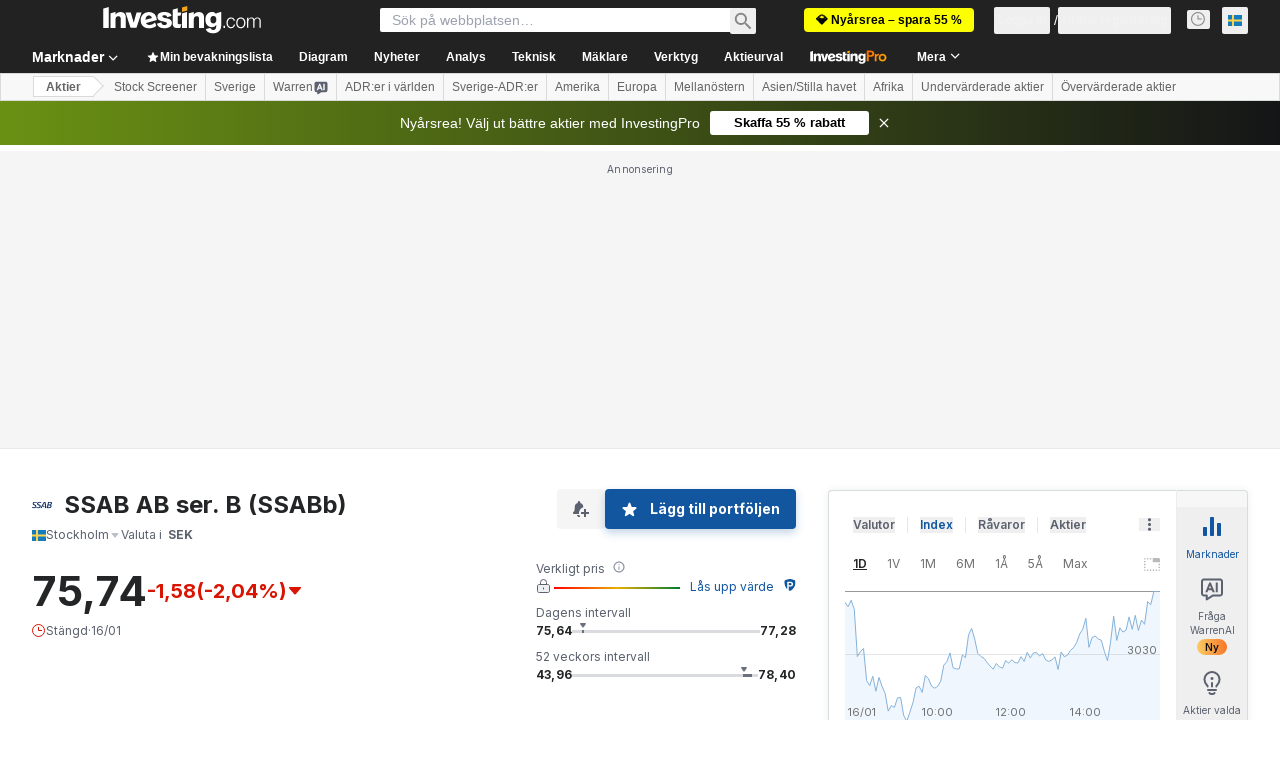

--- FILE ---
content_type: image/svg+xml
request_url: https://cdn.investing.com/entities-logos/631781.svg
body_size: 442
content:
<svg xmlns="http://www.w3.org/2000/svg" version="1.2" viewBox="0 0 1561 507"><defs><clipPath id="a" clipPathUnits="userSpaceOnUse"><path d="M.87.55h1654.96v545.31H.87z"/></clipPath></defs><g clip-path="url(#a)"><path fill="#123167" fill-rule="evenodd" d="M254.3 69.8h-18.5c-55.4 0-98.3 22.5-98.3 71.3 0 31.7 23.1 45.5 48.8 57.4l60.8 26.4c50.1 21.8 93 55.5 93 124.7 0 99-74.6 156.4-193.4 156.4h-21.8c-31 0-74.5-7.9-105.5-17.8C7.5 484.9.9 477.6.9 466.4c0-2 0-4.6 5.9-32.3 2.7-11.2 9.3-18.5 18.5-18.5 2.6 0 5.3 0 8.6 1.3 29 11.3 72.6 19.8 103.6 19.8h17.1c54.8 0 96.4-27 96.4-79.1 0-36.3-25.7-52.2-59.4-66.7l-57.4-25.1c-37.6-17.1-84.5-53.4-84.5-118.7C49.7 50.7 136.2.6 245.1.6h15.2c26.3 0 65.3 5.9 95.7 16.5 12.5 3.9 19.1 10.5 19.1 21.7 0 2 0 4-5.3 29.7-2.6 11.2-9.9 19.8-20.4 19.8-2.7 0-4.7-.6-8-1.9-25.7-10-62.7-16.6-87.1-16.6zm343.5 0h-18.5c-55.4 0-98.3 22.5-98.3 71.3 0 31.7 23.1 45.5 48.8 57.4l60.7 26.4c50.2 21.8 93.1 55.5 93.1 124.7 0 99-74.6 156.4-193.4 156.4h-21.8c-31 0-74.6-7.9-105.6-17.8-11.9-3.3-18.5-10.6-18.5-21.8 0-2 0-4.6 6-32.3 2.6-11.2 9.2-18.5 18.5-18.5 2.6 0 5.2 0 8.5 1.3 29.1 11.3 72.6 19.8 103.7 19.8h17.1c54.8 0 96.4-27 96.4-79.1 0-36.3-25.8-52.2-59.4-66.7l-57.4-25.1c-37.7-17.1-84.5-53.4-84.5-118.7C393.2 50.7 479.6.6 588.5.6h15.2c26.4 0 65.4 5.9 95.7 16.5 12.6 3.9 19.2 10.5 19.2 21.7 0 2 0 4-5.3 29.7-2.7 11.2-9.9 19.8-20.5 19.8-2.6 0-4.6-.6-7.9-1.9-25.7-10-62.7-16.6-87.1-16.6zm652.1-40.2c3.3-14.5 13.2-23.8 29-23.8H1432c81.2 0 128.7 35.7 128.7 109.6 0 60-39.6 112.8-95.7 135.2 35 14.6 59.4 47.6 59.4 93.1 0 89.7-63.3 157-170.3 157H1174c-13.2 0-20.5-6.6-20.5-17.1 0-2 .7-7.3 1.3-9.9zm30.4 253.4-31 149.1h99c58 0 89.1-38.3 89.1-90.4 0-37.6-30.4-58.7-71.3-58.7zm43.5-208.5-29.7 143.1h91.8c50.1 0 85.8-42.8 85.8-90.4 0-35.6-23.1-52.7-66-52.7zM743.2 500.7h-38.9c-11.9 0-19.2-5.2-19.2-13.8q0-5 2-9.9C757.7 296.2 869.2 99.5 941.2 5.8h107.6c23.7 91.1 59.3 276.5 62 471.2 0 14.5-7.9 23.7-23.8 23.7h-40.2c-15.2 0-25.1-9.2-25.1-23.7-1.3-148.5-23.8-309.5-44.2-400.6-69.3 103-149.2 260-204 400.6-5.9 14.5-15.8 23.7-30.3 23.7zM985.6 346c11.5 6.4 11.5 16.7 0 23l-93.1 51.6c-11.4 6.3-20.8.8-20.8-12.3V306.7c0-13 9.4-18.5 20.8-12.2z"/></g></svg>